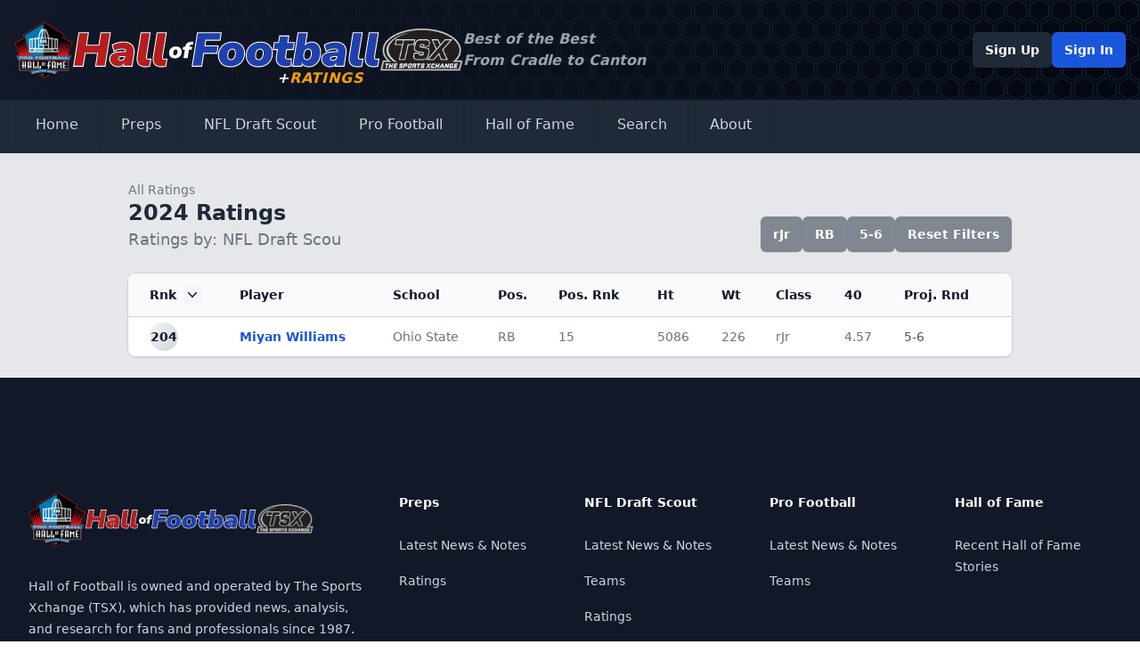

--- FILE ---
content_type: text/html; charset=UTF-8
request_url: https://nfldraftscout.com/player/ratings?ranking_id=3080bf7b1d06443096c0602143b86e4e&sort_order=&sort_type=&select_school=&select_position=RB&select_class=rJr&select_round=5-6&filter_count=5
body_size: 5861
content:
<!DOCTYPE html>
<html lang="en">
<head>
<meta charset="utf-8" />
<title>NFL Draft News</title>
<meta name="description" content="" />
<meta name="viewport" content="width=device-width, initial-scale=1, maximum-scale=1" />
<meta name="description" content="NFL Draft Scout is owned and operated by The Sports Xchange (TSX) which has provided news, analysis and research for fans and professionals since 1987.">
<meta name="keywords" content="">
<meta name="robots" content="index, follow">
<!-- Icons -->
<!-- Canonical and OpenGraph URLS -->
<link rel="canonical" href="https://www.nfldraftscout.com/">
<meta property="og:url" content="https://www.nfldraftscout.com/" />
<!-- OpenGraph Config -->
<meta property="og:title" content="Hall of Football" />
<meta property="og:locale" content="en_US" />
<meta property="og:description" content="Hall of Football is owned and operated by The Sports Xchange (TSX) which has provided news, analysis and research for fans and professionals since 1987." />
<meta property="og:site_name" content="Hall of Football" />
<meta property="og:image" content="" />
<!-- Twitter card config -->
<meta name="twitter:card" content="summary_large_image" />
<meta property="twitter:image" content="/static/images/nfldraftnews_banner.png?v=8925578a03b4f31b356496ca0ad652d05d3fa602d7c94bb70c25ac2fac641d77f5e0f2c9794089495121e4839d0d7a9d897aa0645e50aef845143e4f78977de0" />
<meta property="twitter:title" content="Hall of Football" />
<meta name="twitter:site" content="@falicon" />
<link rel="stylesheet" href="/static/stylesheets/main.dist.css?v=1f414feab3bd620aebdc533e1499449d605eabb48089e72d3b36320ddbc06e805860a3798e243ff1164dcb18759f44070c79389c369c5ee80285f02bab2d425b" type="text/css" />
<link rel="stylesheet" href="https://fonts.googleapis.com/css2?family=Nunito:wght@300;400;600;700&amp;display=swap" />
<link rel="preconnect" href="https://fonts.googleapis.com">
<link rel="preconnect" href="https://fonts.gstatic.com" crossorigin>
<link href="https://fonts.googleapis.com/css2?family=Nunito+Sans:ital,opsz,wght@1,6..12,1000&display=swap" rel="stylesheet">
<script src="https://kit.fontawesome.com/294bc082b2.js" crossorigin="anonymous"></script>
<!-- Google tag (gtag.js) -->
<script async src="https://www.googletagmanager.com/gtag/js?id=G-8E8LPMKGQN"></script>
<script>
window.dataLayer = window.dataLayer || [];
function gtag(){dataLayer.push(arguments);}
gtag('js', new Date());
gtag('config', 'G-8E8LPMKGQN');
</script>
</head>
<body class="font-sans text-base font-normal text-gray-600">
<nav class="text-white shadow-md">
<div class="header-background">
<div class="container mx-auto px-4 py-6 flex flex-col gap-6 md:flex-row md:items-center justify-start md:justify-between">
<a href="/" class="flex items-center justify-between md:justify-start gap-3 relative">
<img src="/static/images/Pro_Football_Hall_of_Fame_logo.svg.png?v=c6d7cf3613f0e96a1fab7aab706baba8318bf3d016f59cbaef2b968d81cb8a3078e61f99dee19ca3a6a4bf476d34981c18a5b19f15ac2da0ae29d677be70ebad" alt="NFL Hall of Fame" class="w-2/12 md:h-16 md:w-auto" />
<img src="/static/images/hall-logo.svg?v=7142371ad3e955e1749283170eb357dfed785130bc4b7018879d586e9bac3d40a3b7041b25e105981fd507b5f139a52b87438262733cadfa76f763ec18812523" alt="Hall of Football" class="w-6/12 md:h-10 md:w-auto" />
<img src="/static/images/tsx_logo.png?v=eb566de558e45b6331e9b1ddba019c212d34ad6dddeab86829489d36e4974961a8dd4926d489b9ac8eaeeacdafce8a6f4974b5a97dd7df4694d4642b94c437ea" alt="The Sports Xchange" class="w-2/12 md:h-12 md:w-auto" />

<div class="sr-only">Hall of Football</div>

<div class="hidden md:block absolute -bottom-3 right-28 text-amber-500 font-black italic tracking-wider"><span class="text-white">+</span>RATINGS</div>
</a>
<div class="hidden md:block text-left text-gray-400 italic font-bold mr-auto">Best of the Best<br>From Cradle to Canton</div>
<!-- Desktop Profile -->
<div class="hidden lg:flex items-center justify-start gap-3">

<a href="/register" type="button" class="rounded-md bg-gray-800 px-3.5 py-2.5 text-sm font-semibold text-white shadow-sm hover:bg-gray-700">Sign Up</a>
<a href="/sign/in" type="button" class="rounded-md bg-blue-700 px-3.5 py-2.5 text-sm font-semibold text-white shadow-sm hover:bg-blue-600 focus-visible:outline focus-visible:outline-2 focus-visible:outline-offset-2 focus-visible:outline-blue-600">Sign In</a>

</div>
</div>
</div>
<div class="bg-gray-800 shadow-md">
<div class="container mx-auto px-4 py-4 lg:py-0 flex flex-wrap justify-between">
<!-- Expand Mobile Menu -->
<button data-collapse-toggle="navbar-dropdown" type="button" class="inline-flex items-center text-2xl lg:hidden focus:outline-none" aria-controls="navbar-dropdown" aria-expanded="false">
<span class="sr-only">Open main menu</span>
<i class="fa-solid fa-bars fa-fw"></i>
</button>
<!-- Mobile Profile -->
<div class="inline-flex lg:hidden items-center justify-start gap-3">

<a href="/register" type="button" class="rounded-md bg-gray-800 px-3.5 py-2.5 text-sm font-semibold text-white shadow-sm hover:bg-gray-700">Sign Up</a>
<a href="/sign/in" type="button" class="rounded-md bg-blue-700 px-3.5 py-2.5 text-sm font-semibold text-white shadow-sm hover:bg-blue-600 focus-visible:outline focus-visible:outline-2 focus-visible:outline-offset-2 focus-visible:outline-blue-600">Sign In</a>

</div>
<!-- Navigation -->
<div class="hidden w-full lg:flex lg:w-auto mt-4 lg:mt-0" id="navbar-dropdown">
<div class="flex flex-col lg:flex-row">
<!-- Home -->
<a href="/" class="px-6 py-4 border-b-4 shadow-inner transition-all flex items-center gap-2 border-transparent hover:border-blue-700 hover:bg-gray-900 text-gray-300 hover:text-gray-50" aria-current="page">Home</a>
<!-- Preps -->
<div>
<button id="dropdownNavbarLink" data-dropdown-toggle="dropdownNavbar3" class="px-6 py-4 border-b-4 shadow-inner transition-all flex w-full lg:w-auto items-center gap-2 border-transparent hover:border-blue-700 hover:bg-gray-900 text-gray-300 hover:text-gray-50">
<i class="fa-solid fa-graduation-cap fa-fw"></i>
Preps
<i class="fa-solid fa-angle-down fa-fw"></i>
</button>
<!-- Prep Dropdown menu -->
<div id="dropdownNavbar3" class="z-40 hidden font-normal divide-y rounded-lg shadow w-44 bg-gray-700 divide-gray-600">
<ul class="py-2 text-sm text-gray-400" aria-labelledby="dropdownLargeButton">
<li>
<a href="/preps" class="block px-4 py-2 hover:bg-gray-600 hover:text-white">Latest News &amp; Notes</a>
</li>

</ul>
</div>
</div>
<!-- College -->
<div>
<button id="dropdownNavbarLink" data-dropdown-toggle="dropdownNavbar" class="px-6 py-4 border-b-4 shadow-inner transition-all flex w-full lg:w-auto items-center gap-2 border-transparent hover:border-blue-700 hover:bg-gray-900 text-gray-300 hover:text-gray-50">
<i class="fa-solid fa-graduation-cap fa-fw"></i>
NFL Draft Scout
<i class="fa-solid fa-angle-down fa-fw"></i>
</button>
<!-- College Dropdown menu -->
<div id="dropdownNavbar" class="z-40 hidden font-normal divide-y rounded-lg shadow w-44 bg-gray-700 divide-gray-600">
<ul class="py-2 text-sm text-gray-400" aria-labelledby="dropdownLargeButton">
<li>
<a href="/features" class="block px-4 py-2 hover:bg-gray-600 hover:text-white">Latest News &amp; Notes</a>
</li>
<li>
<a href="/cfb/teams" class="block px-4 py-2 hover:bg-gray-600 hover:text-white">Teams</a>
</li>
<li>
<a href="/player/ratings?ranking_id=" class="block px-4 py-2 hover:bg-gray-600 hover:text-white">Ratings</a>
</li>

</ul>
</div>
</div>
<!-- Active-Pro -->
<div>
<button id="dropdownDefaultButton2" data-dropdown-toggle="dropdown2" class="px-6 py-4 border-b-4 shadow-inner transition-all flex w-full lg:w-auto items-center gap-2 border-transparent hover:border-blue-700 hover:bg-gray-900 text-gray-300 hover:text-gray-50">
<i class="fa-solid fa-shield fa-fw"></i>
Pro Football
<i class="fa-solid fa-angle-down fa-fw"></i>
</button>
<!-- Active-Pro Dropdown menu -->
<div id="dropdown2" class="z-10 hidden font-normal divide-y rounded-lg shadow w-44 bg-gray-700 divide-gray-600">
<ul class="py-2 text-sm text-gray-400" aria-labelledby="dropdownLargeButton">
<li>
<a href="/nfl_features" class="block px-4 py-2 hover:bg-gray-600 hover:text-white">Latest News &amp; Notes</a>
</li>
<li>
<a href="/nfl/teams" class="block px-4 py-2 hover:bg-gray-600 hover:text-white">Teams</a>
</li>
<li>
<a href="/nfl/ratings" class="block px-4 py-2 hover:bg-gray-600 hover:text-white">Ratings</a>
</li>

</ul>
</div>
</div>
<!-- Post-Pro -->
<div>
<button id="dropdownDefaultButton3" data-dropdown-toggle="dropdown3" class="px-6 py-4 border-b-4 shadow-inner transition-all flex w-full lg:w-auto items-center gap-2 border-transparent hover:border-blue-700 hover:bg-gray-900 text-gray-300 hover:text-gray-50">
<i class="fa-solid fa-trophy fa-fw"></i>
Hall of Fame
<i class="fa-solid fa-angle-down fa-fw"></i>
</button>
<!-- Post-Pro Dropdown menu -->
<div id="dropdown3" class="z-10 hidden font-normal divide-y rounded-lg shadow w-44 bg-gray-700 divide-gray-600">
<ul class="py-2 text-sm text-gray-400" aria-labelledby="dropdownLargeButton">
<li>
<a href="/hofs" class="block px-4 py-2 hover:bg-gray-600 hover:text-white">Latest News &amp; Notes</a>
</li>
<li>
<a href="/hof/teams" class="block px-4 py-2 hover:bg-gray-600 hover:text-white">Teams</a>
</li>
<li>
<a href="/hof/ratings" class="block px-4 py-2 hover:bg-gray-600 hover:text-white">Ratings</a>
</li>

</ul>
</div>
</div>
<!-- Search -->
<a href="/search" class="px-6 py-4 border-b-4 shadow-inner transition-all flex items-center gap-2 border-transparent hover:border-blue-700 hover:bg-gray-900 text-gray-300 hover:text-gray-50" aria-current="page">Search</a>
<!-- About -->
<a href="/about" class="px-6 py-4 border-b-4 shadow-inner transition-all flex items-center gap-2 border-transparent hover:border-blue-700 hover:bg-gray-900 text-gray-300 hover:text-gray-50" aria-current="page">About</a>
</div>
</div>
</div>
</div>
</nav>
<main>
<div class="mx-auto">


<div class="bg-gray-200">
<div class="container max-w-5xl mx-auto px-4 py-6">
<div class="sm:flex sm:items-end">
<div class="sm:flex-auto">
<a href="/player/ratings?ranking_id=" class="group inline-flex items-center gap-2 transition-all text-gray-500 hover:text-gray-700 text-sm">
<span class="transition-transform group-hover:-translate-x-1 motion-reduce:transform-none"><i class="fa-solid fa-arrow-left"></i></span>
<span>All Ratings</span>
</a>
<h2 class="font-bold text-2xl text-gray-800 flex items-center gap-3">
2024 Ratings
<button data-tooltip-target="tooltip-default" class="text-gray-800 hover:text-gray-700 text-base"><i class="fa-solid fa-circle-info"></i></button>
<div id="tooltip-default" role="tooltip" class="absolute z-10 invisible inline-block px-3 py-2 text-sm font-medium text-white transition-opacity duration-300 bg-gray-900 rounded-lg shadow-sm opacity-0 tooltip dark:bg-gray-700">
Use the column headers to sort the ratings list. Click on a player to see their profile, or click on a data point to add it as a filter.
<div class="tooltip-arrow" data-popper-arrow></div>
</div>
</h2>

<div class="text-lg text-gray-500">Ratings by: NFL Draft Scou</div>

</div>
<div class="mt-4 sm:ml-16 sm:mt-0 flex-wrap sm:flex-none flex items-center gap-2">
<!-- If there are filters applied, show them-->

<!-- Show school filter. Click on it to clear -->

<!-- Show class filter. Click on it to clear -->

<a href="/player/ratings?ranking_id=3080bf7b1d06443096c0602143b86e4e&sort_order=&sort_type=&select_school=rJr&select_position=RB&select_class=&select_round=5-6&filter_count=8" class="rounded-md bg-gray-800/50 px-3.5 py-2.5 text-sm font-semibold text-white shadow-sm hover:bg-gray-700/50 flex items-center gap-2">
rJr
<i class="fa-regular fa-circle-xmark"></i>
</a>

<!-- Show position filter. Click on it to clear -->

<a href="/player/ratings?ranking_id=3080bf7b1d06443096c0602143b86e4e&sort_order=&sort_type=&select_school=&select_position=&select_class=rJr&select_round=5-6&filter_count=8" class="rounded-md bg-gray-800/50 px-3.5 py-2.5 text-sm font-semibold text-white shadow-sm hover:bg-gray-700/50 flex items-center gap-2">
RB
<i class="fa-regular fa-circle-xmark"></i>
</a>

<!-- Show round filter. Click on it to clear -->

<a href="/player/ratings?ranking_id=3080bf7b1d06443096c0602143b86e4e&sort_order=&sort_type=&select_school=&select_position=RB&select_class=rJr&select_round=&filter_count=8" class="rounded-md bg-gray-800/50 px-3.5 py-2.5 text-sm font-semibold text-white shadow-sm hover:bg-gray-700/50 flex items-center gap-2">
5-6
<i class="fa-regular fa-circle-xmark"></i>
</a>


<a href="/player/ratings?ranking_id=3080bf7b1d06443096c0602143b86e4e&sort_order=&sort_type=0&select_school=&select_position=&select_class=&select_round=&filter_count=" type="button" class="rounded-md bg-gray-800/50 px-3.5 py-2.5 text-sm font-semibold text-white shadow-sm hover:bg-gray-700/50">Reset Filters</a>
</div>
</div>
<div class="mt-6 flow-root">
<div class="-mx-4 -my-2 overflow-x-auto sm:-mx-6 lg:-mx-8">
<div class="inline-block min-w-full py-2 align-middle sm:px-6 lg:px-8">
<div class="overflow-hidden shadow ring-1 ring-black ring-opacity-5 sm:rounded-lg">
<table class="min-w-full divide-y divide-gray-300">
<thead class="bg-gray-50">
<tr>
<th scope="col" class="py-3.5 pl-4 pr-3 text-left text-sm font-semibold text-gray-900 sm:pl-6 whitespace-nowrap">
<!-- Sort by ascending or descending rank order -->

<a href="/player/ratings?ranking_id=3080bf7b1d06443096c0602143b86e4e&sort_order=desc&sort_type=rank&select_school=&select_position=RB&select_class=rJr&select_round=5-6&filter_count=8" class="flex items-center">
Rnk
<span class="ml-2 flex-none rounded bg-gray-100 text-gray-900">
<svg class="h-5 w-5" viewBox="0 0 20 20" fill="currentColor" aria-hidden="true">
<path fill-rule="evenodd" d="M5.23 7.21a.75.75 0 011.06.02L10 11.168l3.71-3.938a.75.75 0 111.08 1.04l-4.25 4.5a.75.75 0 01-1.08 0l-4.25-4.5a.75.75 0 01.02-1.06z" clip-rule="evenodd"></path>
</svg>
</span>
</a>

</th>
<th scope="col" class="px-3 py-3.5 text-left text-sm font-semibold text-gray-900 whitespace-nowrap">
<!-- Sort by Ascending or descending alphabetical order -->

<a href="/player/ratings?ranking_id=3080bf7b1d06443096c0602143b86e4e&sort_order=asc_alph&sort_type=name&select_school=&select_position=RB&select_class=rJr&select_round=5-6&filter_count=8">Player</a>

</th>
<th scope="col" class="px-3 py-3.5 text-left text-sm font-semibold text-gray-900 whitespace-nowrap">
<!-- Sort by Ascending or descending school order -->

<a href="/player/ratings?ranking_id=3080bf7b1d06443096c0602143b86e4e&sort_order=asc_school&sort_type=school&select_school=&select_position=RB&select_class=rJr&select_round=5-6&filter_count=8">School</a>

</th>
<th scope="col" class="px-3 py-3.5 text-left text-sm font-semibold text-gray-900 whitespace-nowrap">
<!-- Sort by Ascending or descending position order -->

<a href="/player/ratings?ranking_id=3080bf7b1d06443096c0602143b86e4e&sort_order=asc_position&sort_type=position&select_school=&select_position=RB&select_class=rJr&select_round=5-6&filter_count=8">Pos.</a>

</th>
<th scope="col" class="px-3 py-3.5 text-left text-sm font-semibold text-gray-900 whitespace-nowrap">
<!-- Sort by Ascending or descending position rank order -->

<a href="/player/ratings?ranking_id=3080bf7b1d06443096c0602143b86e4e&sort_order=asc_position_rank&sort_type=position_rank&select_school=&select_position=RB&select_class=rJr&select_round=5-6&filter_count=8">Pos. Rnk</a>

</th>
<th scope="col" class="px-3 py-3.5 text-left text-sm font-semibold text-gray-900 whitespace-nowrap">
<!-- Sort by Ascending or descending height order -->

<a href="/player/ratings?ranking_id=3080bf7b1d06443096c0602143b86e4e&sort_order=asc_height&sort_type=height&select_school=&select_position=RB&select_class=rJr&select_round=5-6&filter_count=8">Ht</a>

</th>
<th scope="col" class="px-3 py-3.5 text-left text-sm font-semibold text-gray-900 whitespace-nowrap">
<!-- Sort by Ascending or descending weight order -->

<a href="/player/ratings?ranking_id=3080bf7b1d06443096c0602143b86e4e&sort_order=asc_weight&sort_type=weight&select_school=&select_position=RB&select_class=rJr&select_round=5-6&filter_count=8">Wt</a>

</th>
<th scope="col" class="px-3 py-3.5 text-left text-sm font-semibold text-gray-900 whitespace-nowrap">
<!-- Sort by Ascending or descending class order -->

<a href="/player/ratings?ranking_id=3080bf7b1d06443096c0602143b86e4e&sort_order=asc_class&sort_type=class&select_school=&select_position=RB&select_class=rJr&select_round=5-6&filter_count=8">Class</a>

</th>
<th scope="col" class="px-3 py-3.5 text-left text-sm font-semibold text-gray-900 whitespace-nowrap">
<!-- Sort by Ascending or descending 40 time order -->

<a href="/player/ratings?ranking_id=3080bf7b1d06443096c0602143b86e4e&sort_order=asc_40&sort_type=40&select_school=&select_position=RB&select_class=rJr&select_round=5-6&filter_count=8">40</a>

</th>
<th scope="col" class="py-3.5 pl-3 pr-4 sm:pr-6 text-left text-sm font-semibold text-gray-900 whitespace-nowrap">
<!-- Sort by Ascending or descending projected round order -->

<a href="/player/ratings?ranking_id=3080bf7b1d06443096c0602143b86e4e&sort_order=asc_projected_round&sort_type=projected_round&select_school=&select_position=RB&select_class=rJr&select_round=5-6&filter_count=8">Proj. Rnd</a>

</th>
</tr>
</thead>
<tbody class="divide-y divide-gray-200 bg-white">

<tr class="even:bg-gray-50">
<td class="whitespace-nowrap py-1.5 pl-4 pr-3 text-sm font-bold text-gray-900 sm:pl-6">
<div class="h-8 w-8 bg-gradient-to-br from-gray-100 to-gray-300 rounded-full flex items-center justify-center">
204
</div>
</td>
<td class="whitespace-nowrap px-3 py-1.5 text-sm font-bold text-blue-700">
<a href="/cfb/bio/1045823" target="_blank" class="hover:text-blue-600 hover:underline">Miyan Williams</a>
</td>
<td class="whitespace-nowrap px-3 py-1.5 text-sm text-gray-500">
<a href="/player/ratings?ranking_id=3080bf7b1d06443096c0602143b86e4e&sort_order=&sort_type=&select_school=Ohio State&select_position=RB&select_class=rJr&select_round=5-6&filter_count=8" class="hover:underline">Ohio State</a>
</td>
<td class="whitespace-nowrap px-3 py-1.5 text-sm text-gray-500">
<a href="/player/ratings?ranking_id=3080bf7b1d06443096c0602143b86e4e&sort_order=&sort_type=&select_school=&select_position=RB&select_class=rJr&select_round=5-6&filter_count=8" class="hover:underline">RB</a>
</td>
<td class="whitespace-nowrap px-3 py-1.5 text-sm text-gray-500">15</td>
<td class="whitespace-nowrap px-3 py-1.5 text-sm text-gray-500">5086</td>
<td class="whitespace-nowrap px-3 py-1.5 text-sm text-gray-500">226</td>
<td class="whitespace-nowrap px-3 py-1.5 text-sm text-gray-500">
<a href="/player/ratings?ranking_id=3080bf7b1d06443096c0602143b86e4e&sort_order=&sort_type=&select_school=&select_position=RB&select_class=rJr&select_round=5-6&filter_count=8" class="hover:underline">rJr</a>
</td>
<td class="whitespace-nowrap px-3 py-1.5 text-sm text-gray-500">4.57</td>
<td class="relative whitespace-nowrap py-1.5 pl-3 pr-4 text-sm sm:pr-6">
<a href="/player/ratings?ranking_id=3080bf7b1d06443096c0602143b86e4e&sort_order=&sort_type=&select_school=&select_position=RB&select_class=rJr&select_round=5-6&filter_count=8" class="hover:underline">5-6</a>
</td>
</tr>

</tbody>
</table>
</div>
</div>
</div>
</div>
</div>
</div>


</div>
</main>
<!-- =========={ FOOTER }========== -->
<footer class="bg-gray-900" aria-labelledby="footer-heading">
<h2 id="footer-heading" class="sr-only">Footer</h2>
<div class="mx-auto max-w-7xl px-6 pb-8 pt-16 sm:pt-24 lg:px-8 lg:pt-32">
<div class="xl:grid xl:grid-cols-3 xl:gap-8">
<div class="space-y-8">
<a href="/" class="flex items-center justify-between md:justify-start gap-3">
<img src="/static/images/Pro_Football_Hall_of_Fame_logo.svg.png?v=c6d7cf3613f0e96a1fab7aab706baba8318bf3d016f59cbaef2b968d81cb8a3078e61f99dee19ca3a6a4bf476d34981c18a5b19f15ac2da0ae29d677be70ebad" alt="NFL Hall of Fame" class="w-2/12" />
<img src="/static/images/hall-logo.svg?v=7142371ad3e955e1749283170eb357dfed785130bc4b7018879d586e9bac3d40a3b7041b25e105981fd507b5f139a52b87438262733cadfa76f763ec18812523" alt="Hall of Football" class="w-6/12" />
<img src="/static/images/tsx_logo.png?v=eb566de558e45b6331e9b1ddba019c212d34ad6dddeab86829489d36e4974961a8dd4926d489b9ac8eaeeacdafce8a6f4974b5a97dd7df4694d4642b94c437ea" alt="The Sports Xchange" class="w-2/12" />
</a>
<p class="text-sm leading-6 text-gray-300">Hall of Football is owned and operated by The Sports Xchange (TSX), which has provided news, analysis, and research for fans and professionals since 1987.</p>
<div class="flex space-x-6">
<a href="https://www.linkedin.com/company/sports-xchange/" target="_blank" class="text-gray-500 hover:text-gray-400 text-2xl">
<span class="sr-only">LinkedIn</span>
<i class="fa-brands fa-linkedin"></i>
</a>
</div>
</div>
<div class="mt-16 grid grid-cols-2 gap-8 xl:col-span-2 xl:mt-0">
<div class="md:grid md:grid-cols-2 md:gap-8">
<div>
<h3 class="text-sm font-semibold leading-6 text-white flex items-center gap-2"><i class="fa-solid fa-football fa-fw"></i>Preps</h3>
<ul role="list" class="mt-6 space-y-4">
<li>
<a href="/preps" class="text-sm leading-6 text-gray-300 hover:text-white">Latest News &amp; Notes</a>
</li>
<li>
<a href="/prep/ratings?ranking_id=" class="text-sm leading-6 text-gray-300 hover:text-white">Ratings</a>
</li>
</ul>
</div>
<div class="mt-10 md:mt-0">
<h3 class="text-sm font-semibold leading-6 text-white flex items-center gap-2"><i class="fa-solid fa-graduation-cap fa-fw"></i>NFL Draft Scout</h3>
<ul role="list" class="mt-6 space-y-4">
<li>
<a href="/features" class="text-sm leading-6 text-gray-300 hover:text-white">Latest News &amp; Notes</a>
</li>
<li>
<a href="/cfb/teams" class="text-sm leading-6 text-gray-300 hover:text-white">Teams</a>
</li>
<li>
<a href="/player/ratings?ranking_id=" class="text-sm leading-6 text-gray-300 hover:text-white">Ratings</a>
</li>
</ul>
</div>
</div>
<div class="md:grid md:grid-cols-2 md:gap-8">
<div>
<h3 class="text-sm font-semibold leading-6 text-white flex items-center gap-2"><i class="fa-solid fa-shield fa-fw"></i>Pro Football</h3>
<ul role="list" class="mt-6 space-y-4">
<li>
<a href="/nfl_features" class="text-sm leading-6 text-gray-300 hover:text-white">Latest News &amp; Notes</a>
</li>
<li>
<a href="/nfl/teams" class="text-sm leading-6 text-gray-300 hover:text-white">Teams</a>
</li>
</ul>
</div>
<div class="mt-10 md:mt-0">
<h3 class="text-sm font-semibold leading-6 text-white flex items-center gap-2"><i class="fa-solid fa-trophy fa-fw"></i>Hall of Fame</h3>
<ul role="list" class="mt-6 space-y-4">
<li>
<a href="/hofs" class="text-sm leading-6 text-gray-300 hover:text-white">Recent Hall of Fame Stories</a>
</li>
</ul>
</div>
</div>
</div>
</div>
<div class="mt-16 border-t border-white/10 pt-8 sm:mt-20 lg:mt-24">
<p class="text-xs leading-5 text-gray-400">&copy;<script>document.write(new Date().getFullYear())</script> The Sports Xchange. All rights reserved.</p>
</div>
</div>
</footer>
<script src="/static/js/jquery-3.6.4.min.js?v=6913f9128895022b08339049963616cb09bbc61bd759a45c3bf7cb6662854f0c3ef16d975758468c34cd607176c011d9c62f5fcb8196cba93d0b4b265760747e"></script>
<script src="/static/js/plotly.min.js?v=a8cca95f0be13f9712eebf9dfc13afb3aa92d319a96a0ee5540833aad7ace213d48ea1a1650310a035a02064ca97e09738bc4aad659ad66e840d408c6290fcee"></script>
<script src="/static/js/flowbite.min.js?v=09453b0f96202c849a154e82a425e65c6e9d6430fb468601a1c1f0ba4c9ded2624172d29ee03f7cd71922ceb49d5b10b2672ba698060e2dee19e5d1df0393660"></script>


</body>
</html>
